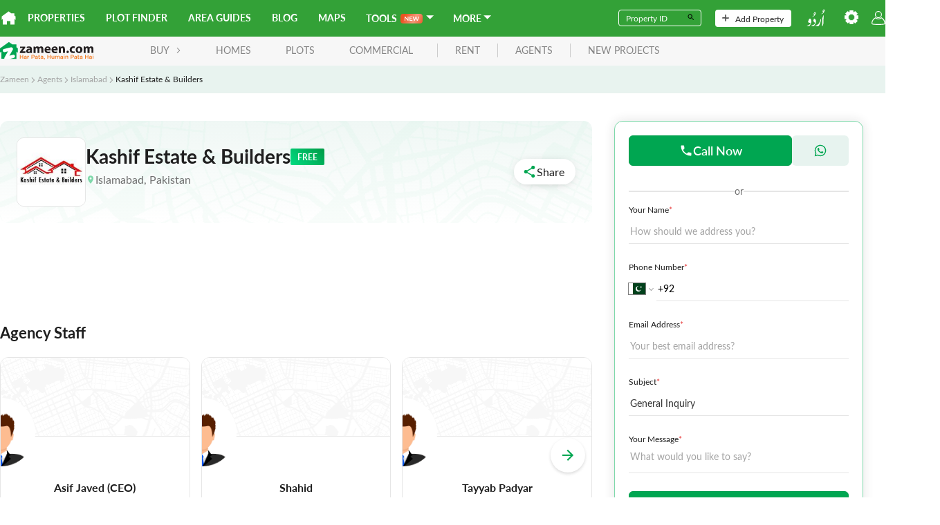

--- FILE ---
content_type: text/css
request_url: https://asset-cdn.zameen.com/_next/static/css/903397cb2af0984e412b.css
body_size: 4278
content:
.detail_fixed__2YRg0{position:fixed;top:0;inset-inline-start:0;width:100%;z-index:2;background-color:#fff;border-bottom:1px solid #e6e6e6}.detail_detailStickyHeader__2_kE7 button{font-size:.875rem;position:relative;padding-block:16px}.detail_detailStickyHeader__2_kE7 button.detail_active__1oRk5{font-weight:700;color:#00a651}.detail_detailStickyHeader__2_kE7 button.detail_active__1oRk5:after{content:"";position:absolute;bottom:0;inset-inline-start:0;width:100%;height:3px;background-color:#00a651;border-start-start-radius:25px;border-start-end-radius:25px}.detail_detailResponsiveHeader__2OJm8 span:first-child{font-size:1rem;font-weight:700}.detail_detailResponsiveHeader__2OJm8 span:nth-child(2){font-size:.857rem}.detail_descText__2bIrb{word-break:break-word}.introduction-card_agentListBanner__3_ok6{background:-webkit-gradient(linear,left top,left bottom,from(rgba(231,243,239,.655)),to(hsla(0,0%,100%,.2))),url(https://asset-cdn.zameen.com/_next/static/legacy/public/images/agents/agentDetailBg@2x.png);background:-moz-linear-gradient(top,rgba(231,243,239,.655),hsla(0,0%,100%,.2)),url(https://asset-cdn.zameen.com/_next/static/legacy/public/images/agents/agentDetailBg@2x.png);background:linear-gradient(180deg,rgba(231,243,239,.655),hsla(0,0%,100%,.2)),url(https://asset-cdn.zameen.com/_next/static/legacy/public/images/agents/agentDetailBg@2x.png);background-size:cover;background-position:50%;height:auto;padding:24px;border-radius:12px;background-blend-mode:overlay}@media(max-width:768px){.introduction-card_agentListBanner__3_ok6 .introduction-card_detailHeader__1M_eJ{font-size:1.286rem}.introduction-card_agentListBanner__3_ok6{background:-webkit-gradient(linear,left top,left bottom,from(rgba(231,243,239,.655)),to(hsla(0,0%,100%,.2))),url(https://asset-cdn.zameen.com/_next/static/legacy/public/images/agents/agentDetailBg.png);background:-moz-linear-gradient(top,rgba(231,243,239,.655),hsla(0,0%,100%,.2)),url(https://asset-cdn.zameen.com/_next/static/legacy/public/images/agents/agentDetailBg.png);background:linear-gradient(180deg,rgba(231,243,239,.655),hsla(0,0%,100%,.2)),url(https://asset-cdn.zameen.com/_next/static/legacy/public/images/agents/agentDetailBg.png);border-radius:0;background-size:cover;background-position:50%;padding:16px;background-blend-mode:darken}}.introduction-card_agentListBanner__3_ok6 .introduction-card_propertyIconContainer__3jED8{border:1px solid #e6e6e6;width:100px;height:100px;display:-moz-box;display:flex;-moz-box-pack:center;justify-content:center;overflow:hidden;border-radius:10px}.introduction-card_agentListBanner__3_ok6 .introduction-card_propertyIconContainer__3jED8 img{object-position:center}.introduction-card_agentListBanner__3_ok6 .introduction-card_shareBtn__c34_O{border-radius:22px;padding:10px 20px;border:1px solid #e6e6e6;background-color:#fff;display:-moz-box;display:flex;-moz-box-align:center;align-items:center;grid-gap:10px;gap:10px}.introduction-card_agentListBanner__3_ok6 .introduction-card_shareBtn__c34_O:hover{background-color:#f0f8f5;border:1px solid #00a651;color:#00a651}.introduction-card_shareIconBtn__3GLXx{background-color:transparent;border:0;display:-moz-box;display:flex;-moz-box-align:center;align-items:center;grid-gap:10px;gap:10px}.introduction-card_shareIconBtn__3GLXx:hover{background-color:transparent}.introduction-card_shareIconDropdDown__2glP6{top:50px!important;inset-inline-end:0!important}.introduction-card_shareIconDropdDown__2glP6 div:hover{text-decoration:none}.introduction-card_contactBtns__3so2B{background-color:#fff;padding:10px;inset-inline-start:0}.icon-with-bg_iconContainer__2c3pE{display:grid;place-content:center;width:var(--container-size,64px);height:var(--container-size,64px);border-radius:var(--border-radius,50%);background-color:var(--bg-color);border:1px solid var(--border,"transparent")}@media(max-width:768px){.propertycard_agentProperties__1egoi{border-bottom:1px solid #e6e6e6}.propertycard_agentProperties__1egoi .propertycard_totalAgentCards__3B-uZ{padding-bottom:24px}}.propertycard_agentProperties__1egoi .propertycard_Propertydesc__22ZLC{font-size:.75rem}.count-card_totalProperty__1FLzt{display:-moz-box;display:flex;-moz-box-pack:center;justify-content:center;-moz-box-align:center;align-items:center;min-width:130px}@media(max-width:768px){.count-card_totalProperty__1FLzt{min-width:100px}}.count-card_totalProperty__1FLzt div{text-align:center}.count-card_totalProperty__1FLzt div .count-card_propertyCount__1ohpT{font-size:1.625rem}@media(max-width:768px){.count-card_totalProperty__1FLzt div{font-size:.857rem}}.count-card_totalProperty__1FLzt svg{display:none}.count-card_totalProperty__1FLzt:hover{background-color:#e7f3ef;border:1px solid #00a651}.count-card_totalProperty__1FLzt:hover svg{display:block}.count-card_totalProperty__1FLzt:hover div,.count-card_totalProperty__1FLzt:hover div .count-card_hoverText__yRS57 span{color:#00a651}.staff-card_agentStaff__2DKPj .staff-card_agentStaffCard__1JODL{border-radius:12px;border:1px solid #e6e6e6;overflow:hidden;min-height:var(--minheight)}.staff-card_agentStaff__2DKPj .staff-card_staffCardUser__1d_vt{background-color:#fff;min-height:114px;border-bottom:1px solid #e6e6e6;position:relative;background-image:url(https://asset-cdn.zameen.com/_next/static/legacy/public/images/common/userstaffcard.png)}.staff-card_agentStaff__2DKPj .staff-card_staffCardUser__1d_vt img{border-radius:50%;width:100px;height:100px;position:absolute;bottom:-40%;inset-inline-start:50%;-webkit-transform:translateX(-50%);-moz-transform:translateX(-50%);transform:translateX(-50%);object-position:center;object-fit:contain;background-color:#fff}@media(max-width:768px){.staff-card_agentStaff__2DKPj .staff-card_staffCardUser__1d_vt img{width:90px;height:90px}}.staff-card_agentStaff__2DKPj .staff-card_agentStaffData__1zxZz{padding-top:36px;text-align:center}.staff-card_agentStaff__2DKPj .staff-card_agentStaffData__1zxZz span{font-size:18px}.staff-card_agentStaff__2DKPj .staff-card_staffCardDesc__e55ol{display:-webkit-box;-webkit-line-clamp:3;-webkit-box-orient:vertical;text-overflow:ellipsis;overflow:hidden}html[dir=rtl] .staff-card_agentStaff__2DKPj .staff-card_staffCardUser__1d_vt img{-webkit-transform:translateX(50%);-moz-transform:translateX(50%);transform:translateX(50%)}.staff-card_agentsInquireModal__2wq4B{max-width:544px;width:100%;position:relative}.staff-card_agentsInquireModalHeader__1m9Lm,.staff-card_contactBottomSheet__ow1c3{position:relative;overflow:hidden}.staff-card_agentsInquireModalHeader__1m9Lm:before,.staff-card_contactBottomSheet__ow1c3:before{content:"";background:url(https://asset-cdn.zameen.com/_next/static/legacy/public/images/common/inquire-now-modal-bg.svg),#e7f3ef;background-position:center right 13px;background-repeat:no-repeat;border-start-start-radius:9px;background-size:cover;border-start-end-radius:9px;border-end-end-radius:100px;position:absolute;top:0;left:0;height:100%;width:100%}.staff-card_agentsInquireModalHeader__1m9Lm>div{display:grid;grid-gap:8px;gap:8px;z-index:1}.staff-card_agentsInquireModalHeader__1m9Lm p{-webkit-padding-end:120px;-moz-padding-end:120px;padding-inline-end:120px}.staff-card_infoModalOverlay__DFWht{z-index:999}html[dir=rtl] .staff-card_agentsInquireModalHeader__1m9Lm:before,html[dir=rtl] .staff-card_contactBottomSheet__ow1c3:before{-webkit-transform:scaleX(-1);-moz-transform:scaleX(-1);transform:scaleX(-1)}html[dir=rtl] .staff-card_agentsInquireModalHeader__1m9Lm>div,html[dir=rtl] .staff-card_contactBottomSheet__ow1c3>div{padding-right:16px}.contact-popup_contactDetail__3cFK7{width:100%;border:initial;background-color:#fff}@media(max-width:768px){.contact-popup_contactDetail__3cFK7{padding:24px 16px}}.contact-popup_contactDetailHeader__dYFp7{overflow:hidden}.contact-popup_contactDetailHeader__dYFp7 h4{margin-bottom:0}.contact-popup_contactDetailBody__2sg62{padding:24px;-webkit-padding-before:0;padding-block-start:0}.contact-popup_numberchip__24E__{background-color:#e7f3ef;border-radius:25px;font-size:14px}.contact-popup_numberchip__24E__:hover{background-color:#e7f3ef}@media(max-width:768px){.contact-popup_numberchip__24E__{font-size:12px}}.contact-popup_chipCallBtn__3nvcz button:hover{background-color:#e7f3ef}.contact-us_contactHeroWrapper__24Tzl{min-height:45rem;-webkit-padding-before:4.75rem;padding-block-start:4.75rem;background:url(https://asset-cdn.zameen.com/_next/static/legacy/public/images/zameen-banner/contact-us-banner.jpg);background-position:0 0;background-repeat:no-repeat;background-size:100% 100%}@media(max-width:768px){.contact-us_contactHeroWrapper__24Tzl{background:url(https://asset-cdn.zameen.com/_next/static/legacy/public/images/zameen-banner/contactus-sm-banner.png);background-size:115%;background-position:top -10px left -25px;background-repeat:no-repeat;padding-block:12px;min-height:auto}}.contact-us_contactHeroWrapper__24Tzl .contact-us_contactHeroContent__nS9gO h1{font-size:2rem;font-weight:700}@media(max-width:768px){.contact-us_contactHeroWrapper__24Tzl .contact-us_contactHeroContent__nS9gO h1{font-size:1.4285rem}}.contact-us_contactHeroWrapper__24Tzl .contact-us_contactHeroContent__nS9gO p{font-size:1.125rem;line-height:1.5rem;color:#a3a3a3;max-width:575px}@media(max-width:768px){.contact-us_contactHeroWrapper__24Tzl .contact-us_contactHeroContent__nS9gO p{font-size:1rem}}.contact-us_contactInput__2PWfH,.contact-us_contactTextarea__tT2pO{font-size:.875rem!important}@media(max-width:768px){.contact-us_contactInput__2PWfH,.contact-us_contactTextarea__tT2pO{font-size:1rem!important}}.contact-us_contactInput__2PWfH::-webkit-input-placeholder,.contact-us_contactTextarea__tT2pO::-webkit-input-placeholder{color:#a3a3a3!important}.contact-us_contactInput__2PWfH::-moz-placeholder,.contact-us_contactTextarea__tT2pO::-moz-placeholder{color:#a3a3a3!important}.contact-us_contactInput__2PWfH:-ms-input-placeholder,.contact-us_contactTextarea__tT2pO:-ms-input-placeholder{color:#a3a3a3!important}.contact-us_contactInput__2PWfH::placeholder,.contact-us_contactTextarea__tT2pO::placeholder{color:#a3a3a3!important}.contact-us_contactTextarea__tT2pO{resize:none!important;height:36px!important}.contact-us_phoneInputGroup__16CFG{padding-inline:.5rem}.contact-us_phoneInputGroup__16CFG input{border:0;border-bottom:1px solid #e6e6e6;font-size:.85rem;height:36px;outline:none;border-radius:0}.contact-us_selectedValue__1KxR5{border-bottom:1px solid #e6e6e6}.contact-us_selectedValue__1KxR5>div{padding-left:.5rem}.contact-us_sliderContainer__1bAvb{-webkit-margin-before:-125px;margin-block-start:-125px}.contact-us_contactLocationsContainer__32U01{min-height:660px}.contact-us_agentsDevelopersPara__3HCzl,.contact-us_contactLoationsPara__1dli0{font-size:1rem;color:#a3a3a3}.contact-us_contactLocationCard__27GPH{background-color:#fff;-webkit-transition:all .25s ease;-moz-transition:all .25s ease;transition:all .25s ease;border:1px solid transparent}@media(min-width:769px){.contact-us_contactLocationCard__27GPH{min-height:225px}}.contact-us_contactLocationCard__27GPH.contact-us_hover__2KxaH,.contact-us_contactLocationCard__27GPH:hover{-webkit-box-shadow:none!important;box-shadow:none!important;border:1px solid #00a651}.contact-us_contactLocationCard__27GPH h3{font-size:1.125rem;font-weight:700}.contact-us_contactLocationCard__27GPH .contact-us_area__3ciLj{color:#00a651;font-size:.875rem;font-weight:600}.contact-us_contactLocationCard__27GPH .contact-us_location__35OtL,.contact-us_contactLocationCard__27GPH .contact-us_phone__26Smg{font-size:.875rem}@media(max-width:768px){.contact-us_contactLocationCard__27GPH .contact-us_location__35OtL,.contact-us_contactLocationCard__27GPH .contact-us_phone__26Smg{font-size:1rem}}.contact-us_mapContainer__199LJ{position:relative;width:980px;height:495px;margin:0 auto}.contact-us_mapContainer__199LJ img{display:block;max-width:inherit;max-height:inherit}.contact-us_mapMark__1emoQ{display:inline-block;height:12px;width:12px;background-color:#00a651;border-radius:50%;position:absolute;cursor:pointer;-webkit-transition:-webkit-box-shadow .25s ease-in-out;transition:-webkit-box-shadow .25s ease-in-out;-moz-transition:box-shadow .25s ease-in-out;transition:box-shadow .25s ease-in-out;transition:box-shadow .25s ease-in-out,-webkit-box-shadow .25s ease-in-out}.contact-us_mapMark__1emoQ.contact-us_hover__2KxaH,.contact-us_mapMark__1emoQ:hover{-webkit-box-shadow:0 0 0 5px #beebd4;box-shadow:0 0 0 5px #beebd4}.contact-us_mapMark__1emoQ.contact-us_markLhe__3xEwD{top:220px;left:670px}.contact-us_mapMark__1emoQ.contact-us_markKhi__uvdgc{top:250px;left:650px}.contact-us_mapMark__1emoQ.contact-us_markIsb__t19ff{top:200px;left:660px}.contact-us_mapMark__1emoQ.contact-us_markUae__9bYoH{top:260px;left:610px}.contact-us_mapMark__1emoQ.contact-us_markKsi__35gns{top:245px;left:570px}.contact-us_mapMark__1emoQ.contact-us_markLdn__ZqlEo{top:140px;left:450px}.contact-us_btnSubmit__mB7jY{position:relative;font-size:1rem!important;height:48px}.contact-us_btnSubmit__mB7jY>svg{position:absolute;bottom:0;margin-right:0}.contact-us_successModal__2IXq0{max-width:484px;border-radius:8px;border-bottom:6px solid #00a651;text-align:center}.contact-us_successModal__2IXq0 p{font-size:.875rem}.contact-us_bottomSheetWrap__2Tjde h4{font-size:18px}.contact-us_bottomSheetWrap__2Tjde p{font-size:14px}.contact-us_chatWithAgentCard__2CTax{background-image:url(https://content-cdn.zameen.com/chat_With_Agent_Img_30766fbf7c.png);background-color:#f1f9fd;background-repeat:no-repeat;background-position:100% 100%;background-size:300px}@media(max-width:768px){.contact-us_chatWithAgentCard__2CTax{background-position:bottom right -65px;background-size:225px}}.contact-us_agentCard__3A9se,.contact-us_developerCard__gZgSa{background:url(https://content-cdn.zameen.com/developer_Banner_Card_3cb6839b15.svg),-webkit-gradient(linear,left top,left bottom,from(#2d68c7),to(#9ad0d5));background:url(https://content-cdn.zameen.com/developer_Banner_Card_3cb6839b15.svg),-moz-linear-gradient(top,#2d68c7,#9ad0d5);background:url(https://content-cdn.zameen.com/developer_Banner_Card_3cb6839b15.svg),linear-gradient(180deg,#2d68c7,#9ad0d5);background-position:100% 100%;background-repeat:no-repeat;background-size:110%;color:#fff;-webkit-transition:background-size .25s ease-in-out;-moz-transition:background-size .25s ease-in-out;transition:background-size .25s ease-in-out}.contact-us_agentCard__3A9se:hover,.contact-us_developerCard__gZgSa:hover{background-size:115%}.contact-us_agentCard__3A9se .contact-us_agentBtn__jzOLF,.contact-us_agentCard__3A9se .contact-us_developerBtn__3dCap,.contact-us_developerCard__gZgSa .contact-us_agentBtn__jzOLF,.contact-us_developerCard__gZgSa .contact-us_developerBtn__3dCap{background-color:#fff;color:#0793ea;border:initial}.contact-us_agentCard__3A9se .contact-us_agentBtn__jzOLF:focus,.contact-us_agentCard__3A9se .contact-us_agentBtn__jzOLF:hover,.contact-us_agentCard__3A9se .contact-us_developerBtn__3dCap:focus,.contact-us_agentCard__3A9se .contact-us_developerBtn__3dCap:hover,.contact-us_developerCard__gZgSa .contact-us_agentBtn__jzOLF:focus,.contact-us_developerCard__gZgSa .contact-us_agentBtn__jzOLF:hover,.contact-us_developerCard__gZgSa .contact-us_developerBtn__3dCap:focus,.contact-us_developerCard__gZgSa .contact-us_developerBtn__3dCap:hover{background-color:#fff;border-color:inherit}.contact-us_agentCard__3A9se .contact-us_agentBtn__jzOLF,.contact-us_developerCard__gZgSa .contact-us_agentBtn__jzOLF{color:#00a651}.contact-us_agentCard__3A9se{background:url(https://content-cdn.zameen.com/agents_Banner_Card_bcb2b93d84.svg),-webkit-gradient(linear,left top,left bottom,from(#43a4b1),to(#91c19d));background:url(https://content-cdn.zameen.com/agents_Banner_Card_bcb2b93d84.svg),-moz-linear-gradient(top,#43a4b1,#91c19d);background:url(https://content-cdn.zameen.com/agents_Banner_Card_bcb2b93d84.svg),linear-gradient(180deg,#43a4b1,#91c19d);background-position:100% 100%;background-repeat:no-repeat;background-size:110%}.contact-us_selectOptionData__2bkzt{padding:0}.contact-us_errorMsg__37Swx{color:#c32b2a;grid-gap:5px;gap:5px}@media(max-width:768px){.locality-filter_trendsBtn__wjWNc{max-height:40px;font-size:1.15rem}}.locality-filter_label__3o-NP{font-size:.875rem;font-weight:700;display:-moz-box;display:flex}.locality-filter_searchbarSelect__29oHG{padding:0;width:100%}.locality-filter_searchbarSelect__29oHG>div{display:-moz-box;display:flex}.locality-filter_searchbarSelect__29oHG input{cursor:pointer}.locality-filter_selectLabelMob__1THl-{font-size:1rem;color:#b3b3b3;font-weight:600}.locality-filter_selectLabelActive__2BdUA{color:#00a651}.locality-filter_bottomSheetCityBody__2sgUI,.locality-filter_bottomSheetLocationBody__1raxm{height:80vh!important;height:80dvh!important}.locality-filter_allTrendsHeading__2qOEG{font-size:1.125rem}.locality-filter_trendsCityItem__3Nt6a{min-width:-webkit-max-content;min-width:-moz-max-content;min-width:max-content}.locality-filter_mobileFilterPlaceholder__1SPVi{color:#bdbdbd}.locality-filter_filterBtn__2LotM,.locality-filter_filterOptionBtn__25Qtw{border:1px solid #e6e6e6;padding:8px 12px;font-size:1rem;min-width:-webkit-fit-content;min-width:-moz-fit-content;min-width:fit-content;height:40px;border-radius:6px}.locality-filter_filterOptionBtn__25Qtw.locality-filter_active__7YgzE{border-color:#00a651}.locality-filter_search__c42tx .select__control--is-disabled{background-color:#f0f0f0;border:1px solid #dedede}.heading-desc_mainContainer__PFtak h3{font-size:var(--heading-size,1rem);font-weight:700}.heading-desc_mainContainer__PFtak p{font-size:var(--desc-size,.875rem);color:#707070;line-height:1.5}.agency-introduction_AgencyOwner__2dvcb{height:100%;-moz-box-flex:1;flex:1 1 50%}@media(max-width:768px){.agency-introduction_AgencyOwner__2dvcb{min-height:0;min-height:auto}}.agency-introduction_AgencyOwner__2dvcb .agency-introduction_developerCard__1_F4A{background-color:#e6e6e6;border-radius:50%;width:43px;height:43px;display:-moz-box;display:flex;-moz-box-pack:center;justify-content:center;-moz-box-align:center;align-items:center}.agency-introduction_AgencyOwner__2dvcb .agency-introduction_developerCard__1_F4A img{object-position:center}.agency-introduction_AgencyOwner__2dvcb .agency-introduction_AgencyCardDesc__1wVAe{display:-webkit-box;-webkit-line-clamp:3;-webkit-box-orient:vertical;text-overflow:ellipsis;overflow:hidden}.agency-introduction_detailCardModal__3Nkx6{max-width:500px;width:100%}.agency-introduction_IndividualAgent__3ISS0 img{border-radius:50%;width:43px;height:43px;object-position:center}.agency-introduction_IndividualAgentDesc__2kiWG{padding-top:0}.agency-introduction_showMoreText__1XSee{color:#0793ea;font-size:1rem}.agency-introduction_staffAgent__37ep5{padding:24px}.contactcard_contactFormCard__2BmC_{-webkit-box-shadow:0 0 16px 0 rgba(30,30,30,.12);box-shadow:0 0 16px 0 rgba(30,30,30,.12);height:-webkit-max-content;height:-moz-max-content;height:max-content;position:-webkit-sticky;position:sticky;background-color:#fff;top:var(--contact-card-top,80px)}.contactcard_contactFormCard__2BmC_ .contactcard_contactFormTitle__1Eqsc{-webkit-border-after:1px solid #e6e6e6;border-block-end:1px solid #e6e6e6}.contactcard_contactBottomSheet__lPwHf{background:url(https://asset-cdn.zameen.com/_next/static/legacy/public/images/common/inquire-now-modal-bg.svg),#e7f3ef;background-position:center right 13px;background-repeat:no-repeat;border-top-left-radius:9px;background-size:cover;border-top-right-radius:9px;border-bottom-right-radius:100px;padding:16px}.contactcard_phoneInputGroup__zKAvv{padding-inline:.5rem}.contactcard_phoneInputGroup__zKAvv input{border:0;border-bottom:1px solid #e6e6e6;font-size:.85rem;height:36px;outline:none;border-radius:0;text-align:start}html[dir=rtl] .contactcard_phoneInputGroup__zKAvv input{text-align:end}.contactcard_orSeparator__1-Dvv{grid-gap:10px;gap:10px}.contactcard_orSeparator__1-Dvv span{font-size:.875rem;font-weight:500}.contactcard_orSeparator__1-Dvv hr{width:100%;color:#e6e6e6;border:1px solid #e6e6e6}.contactcard_contactBtns__1Gger{background-color:#fff;padding:12px 10px;inset-inline:0;-webkit-box-shadow:0 -2px 4px 0 hsla(0,0%,44%,.102);box-shadow:0 -2px 4px 0 hsla(0,0%,44%,.102);position:fixed;inset-block-end:0;z-index:99;grid-gap:8px;gap:8px}.contactcard_callAnimation__QVDFZ svg{--animation-scale:1;-webkit-animation-name:contactcard_wiggleAnimation__1OTqw;-moz-animation-name:contactcard_wiggleAnimation__1OTqw;animation-name:contactcard_wiggleAnimation__1OTqw;-webkit-animation-duration:10s;-moz-animation-duration:10s;animation-duration:10s;-webkit-animation-delay:3s;-moz-animation-delay:3s;animation-delay:3s;-webkit-animation-iteration-count:infinite;-moz-animation-iteration-count:infinite;animation-iteration-count:infinite}@-webkit-keyframes contactcard_phoneIconAnimation__1zr9-{30%,to{-webkit-transform:rotate(0deg);transform:rotate(0deg)}0%{-webkit-transform:rotate(0deg);transform:rotate(0deg)}20%{-webkit-transform:rotate(-16deg);transform:rotate(-16deg)}}@-moz-keyframes contactcard_phoneIconAnimation__1zr9-{30%,to{-moz-transform:rotate(0deg);transform:rotate(0deg)}0%{-moz-transform:rotate(0deg);transform:rotate(0deg)}20%{-moz-transform:rotate(-16deg);transform:rotate(-16deg)}}@keyframes contactcard_phoneIconAnimation__1zr9-{30%,to{-webkit-transform:rotate(0deg);-moz-transform:rotate(0deg);transform:rotate(0deg)}0%{-webkit-transform:rotate(0deg);-moz-transform:rotate(0deg);transform:rotate(0deg)}20%{-webkit-transform:rotate(-16deg);-moz-transform:rotate(-16deg);transform:rotate(-16deg)}}@-webkit-keyframes contactcard_wiggleAnimation__1OTqw{0%{-webkit-transform:rotate(-3deg) scale(var(--animation-scale));transform:rotate(-3deg) scale(var(--animation-scale))}1.2%,6.2%{-webkit-transform:rotate(8deg) scale(var(--animation-scale));transform:rotate(8deg) scale(var(--animation-scale))}2.4%,7.4%{-webkit-transform:rotate(-15deg) scale(var(--animation-scale));transform:rotate(-15deg) scale(var(--animation-scale))}3.6%,8.6%{-webkit-transform:rotate(5deg) scale(var(--animation-scale));transform:rotate(5deg) scale(var(--animation-scale))}4.9%,9.99%{-webkit-transform:rotate(-8deg) scale(var(--animation-scale));transform:rotate(-8deg) scale(var(--animation-scale))}10%{-webkit-transform:rotate(0) scale(1);transform:rotate(0) scale(1)}to{-webkit-transform:rotate(0) scale(1);transform:rotate(0) scale(1)}}@-moz-keyframes contactcard_wiggleAnimation__1OTqw{0%{-moz-transform:rotate(-3deg) scale(var(--animation-scale));transform:rotate(-3deg) scale(var(--animation-scale))}1.2%,6.2%{-moz-transform:rotate(8deg) scale(var(--animation-scale));transform:rotate(8deg) scale(var(--animation-scale))}2.4%,7.4%{-moz-transform:rotate(-15deg) scale(var(--animation-scale));transform:rotate(-15deg) scale(var(--animation-scale))}3.6%,8.6%{-moz-transform:rotate(5deg) scale(var(--animation-scale));transform:rotate(5deg) scale(var(--animation-scale))}4.9%,9.99%{-moz-transform:rotate(-8deg) scale(var(--animation-scale));transform:rotate(-8deg) scale(var(--animation-scale))}10%{-moz-transform:rotate(0) scale(1);transform:rotate(0) scale(1)}to{-moz-transform:rotate(0) scale(1);transform:rotate(0) scale(1)}}@keyframes contactcard_wiggleAnimation__1OTqw{0%{-webkit-transform:rotate(-3deg) scale(var(--animation-scale));-moz-transform:rotate(-3deg) scale(var(--animation-scale));transform:rotate(-3deg) scale(var(--animation-scale))}1.2%,6.2%{-webkit-transform:rotate(8deg) scale(var(--animation-scale));-moz-transform:rotate(8deg) scale(var(--animation-scale));transform:rotate(8deg) scale(var(--animation-scale))}2.4%,7.4%{-webkit-transform:rotate(-15deg) scale(var(--animation-scale));-moz-transform:rotate(-15deg) scale(var(--animation-scale));transform:rotate(-15deg) scale(var(--animation-scale))}3.6%,8.6%{-webkit-transform:rotate(5deg) scale(var(--animation-scale));-moz-transform:rotate(5deg) scale(var(--animation-scale));transform:rotate(5deg) scale(var(--animation-scale))}4.9%,9.99%{-webkit-transform:rotate(-8deg) scale(var(--animation-scale));-moz-transform:rotate(-8deg) scale(var(--animation-scale));transform:rotate(-8deg) scale(var(--animation-scale))}10%{-webkit-transform:rotate(0) scale(1);-moz-transform:rotate(0) scale(1);transform:rotate(0) scale(1)}to{-webkit-transform:rotate(0) scale(1);-moz-transform:rotate(0) scale(1);transform:rotate(0) scale(1)}}

--- FILE ---
content_type: text/javascript
request_url: https://asset-cdn.zameen.com/_next/static/chunks/8492-b17967901f1c26950856.js
body_size: 3745
content:
!function(){try{var t="undefined"!=typeof window?window:"undefined"!=typeof global?global:"undefined"!=typeof self?self:{},e=(new t.Error).stack;e&&(t._sentryDebugIds=t._sentryDebugIds||{},t._sentryDebugIds[e]="4649a004-7432-482d-8ac1-4ea0dd944287",t._sentryDebugIdIdentifier="sentry-dbid-4649a004-7432-482d-8ac1-4ea0dd944287")}catch(t){}}(),(self.webpackChunk_N_E=self.webpackChunk_N_E||[]).push([[8492],{28775:function(t,e,n){"use strict";n.d(e,{E:function(){return N}});var r=n(83789),a=n(80318),i=n(86010),o=n(8523),c=n(71716),s=n(78114),l=n(80613),u=n(67294),d=n(74855),f=n.n(d),p=n(87771),v=n(30080),h=n(85893),m=function(t){var e,n,r,a=t.text,i=(0,u.useState)(!1),o=i[0],c=i[1],s=null===a||void 0===a?void 0:a.split(":");if((null===s||void 0===s?void 0:s.length)>1&&" "==(null===s||void 0===s||null===(e=s[1])||void 0===e?void 0:e[0]))s[1]=null===s||void 0===s||null===(r=s[1])||void 0===r?void 0:r.substring(1);else if(" "==(null===s||void 0===s||null===(n=s[0])||void 0===n?void 0:n[0])){var l;s[0]=null===s||void 0===s||null===(l=s[0])||void 0===l?void 0:l.substring(1)}return(0,h.jsx)(f(),{text:(null===s||void 0===s?void 0:s.length)>1?null===s||void 0===s?void 0:s[1].split(" ").join("-"):null===s||void 0===s?void 0:s[0].split(" ").join("-"),children:(0,h.jsx)("button",{onClick:function(){c(!0),setTimeout((function(){c(!1)}),500)},children:o?(0,h.jsx)(p.mny,{}):(0,h.jsx)(v.Fqs,{})})})},x=n(66532),j=n(58210),b=n.n(j),_=n(97235),y=n(91855),g=(n(11163),{92:"PK",971:"UAE",966:"KSA",968:"OM"}),O={PK:"COUNTRY_LIST.PK",UAE:"COUNTRY_LIST.UAE",KSA:"COUNTRY_LIST.KSA",OM:"COUNTRY_LIST.OM"};function Z(t){switch(t.country){case"PK":return(0,h.jsx)(_.PK,{height:18,width:18});case"UAE":return(0,h.jsx)(_.AE,{height:18,width:18});case"KSA":return(0,h.jsx)(_.SA,{height:18,width:18});case"OM":return(0,h.jsx)(_.OM,{height:18,width:18});default:return null}}function C(t){if(!Array.isArray(t)||0===t.length)return{};var e={};return t.reduce((function(t,e){return Array.isArray(e)?[].concat((0,r.Z)(t),(0,r.Z)(e)):"string"===typeof e&&e.includes(",")?[].concat((0,r.Z)(t),(0,r.Z)(e.split(","))):[].concat((0,r.Z)(t),[e])}),[]).forEach((function(t){var n=function(t){if("object"===typeof t&&null!==t){var e=t.country_code,n=t.number;if(!e||!n)return null;var r=e.match(/([A-Z]+)_([0-9]+)/);if(r){var i=(0,a.Z)(r,3),o=i[1],c=i[2];return{country:o,number:"+".concat(c,"-").concat(n.trim())}}return null}var s=t.match(/([A-Z]+): (.+)/);if(s){var l,u=(0,a.Z)(s,3),d=u[1],f=u[2],p=null===(l=Object.entries(g).find((function(t){return(0,a.Z)(t,2)[1]===d})))||void 0===l?void 0:l[0];return{country:d,number:p?"+".concat(p,"-").concat(f.trim()):f.trim()}}var v=t.match(/\+(\d{2})[-]?(\d+)/);if(v){var h=(0,a.Z)(v,3),m=h[1],x=h[2];return{country:g[m]||"Other",number:"+".concat(m,"-").concat(x.trim())}}return{country:"Other",number:t.trim()}}(t);if(n){var r=n.country;e[r]||(e[r]=[]),e[r].push(n.number)}})),e}var N=function(t){var e=t.mobile,n=void 0===e?"":e,r=t.phoneNumber,u=void 0===r?"":r,d=t.numbers,f=t.UAN,p=void 0===f?"":f,j=t.modalOpen,_=t.toggleModalState,g=(0,x.Z)(),N=(0,y.$G)("contact-form").t,T=function(t,e){return e&&0!==Object.keys(e).length?(0,h.jsxs)("div",{children:[(0,h.jsxs)("div",{className:(0,i.Z)("flex flexYcenter u-spbwx12 fw-700 u-mb16"),children:[(0,h.jsx)(v.IXo,{color:"#95DEB9",size:"1em"}),(0,h.jsx)("span",{children:t})]}),(0,h.jsx)("div",{className:"flex flexWrap",style:{gap:g?"20px 24px":"24px"},children:Object.entries(e).map((function(t){var e=(0,a.Z)(t,2),n=e[0],r=e[1];return(0,h.jsxs)("div",{style:{width:(null===r||void 0===r?void 0:r.length)>1?"100%":"46%"},children:[(0,h.jsx)("div",{className:"text-light u-mb8 fz-14",children:N(O[n])}),(0,h.jsx)(o.Z,{template:(null===r||void 0===r?void 0:r.length)>1?"repeat(2, 1fr)":"1fr",gap:"12px",children:r.map((function(t,e){return(0,h.jsx)("div",{children:(0,h.jsxs)(c.Z,{icon:!g&&(0,h.jsx)(m,{text:t}),iconPlacement:"right",size:"sm",className:(0,i.Z)("u-px12 u-py8 u-m0",b().numberchip),variant:"link",style:{gap:"6px"},href:g&&"tel:".concat(t),children:[(0,h.jsx)(Z,{country:n}),t]})},"".concat(n,"-").concat(e))}))})]},n)}))})]}):null};function D(){var t=C(n),e=C(u),r=C(d);return(0,h.jsxs)(o.Z,{template:"1fr",gap:g&&"16px",children:[T(N("NUMBERS"),r),T(N("MOBILE_NUMBERS"),t),T(N("CONTACT_FIELDS.PHONE"),e),(null===p||void 0===p?void 0:p.length)>0&&(0,h.jsx)("div",{children:(0,h.jsx)("div",{className:(0,i.Z)("u-spbwy24"),children:(0,h.jsxs)("div",{children:[(0,h.jsx)("div",{className:(0,i.Z)("text-light fz-14 u-mb8"),children:"UAN"}),(0,h.jsx)(o.Z,{template:"1fr",gap:"12px",children:(0,h.jsx)("div",{className:(0,i.Z)("flex flexYcenter u-spbwx12 text-link"),children:(0,h.jsx)(c.Z,{icon:!g&&(0,h.jsx)(m,{text:p}),iconPlacement:"right",size:"sm",className:(0,i.Z)("u-px12 u-py8 u-m0",b().numberchip),variant:"link",style:{gap:"6px"},href:g&&"tel:".concat(p),children:p})})})]})})})]})}return g?(0,h.jsx)(l.Z,{bodyClassName:"u-p16",headerStyle:!0,isOpen:j,onChange:function(){_(!1)},headerTitle:N("TITLE_CONTACT_DETAILS"),variant:"h3",children:D()}):(0,h.jsx)(s.Z,{closeIcon:!0,className:b().contactDetail,isOpen:j,onClickClose:_,modalTitle:N("TITLE_CONTACT_DETAILS"),headerClass:"u-p24 ".concat(b().contactDetailHeader),bodyClass:"".concat(b().contactDetailBody),style:{overlay:{zIndex:1e3}},children:D()})}},50722:function(t,e,n){"use strict";var r=n(86659),a=n(80613),i=n(8337),o=n(78114),c=n(71716),s=n(91855),l=n(85893);e.Z=function(t){var e=t.isMobile,n=t.formModal,u=t.setFormModal,d=t.formMsg,f=(0,s.$G)("contact-form").t,p=(0,s.$G)("tenant").t;return(0,l.jsx)("div",{children:e?(0,l.jsx)(a.Z,{isOpen:n,onChange:u,children:(0,l.jsx)("div",{className:"u-py16 u-px24 text-center",children:(0,l.jsxs)("div",{children:[(0,l.jsx)(r.l0g,{className:"uMb32"}),(0,l.jsxs)("div",{className:"uMb32",children:[(0,l.jsx)(i.Z,{variant:"h4",className:"uMb20",children:f("THANK_TOUCH")}),(0,l.jsx)("p",{children:d||f("GET_TO_YOU_SOON",{tenant:p("PRODUCT_NAME")})}),(0,l.jsx)("p",{children:f("HAVE_DAY")})]})]})})}):(0,l.jsxs)(o.Z,{isOpen:n,onClickClose:function(){return u(!1)},bodyClass:"u-px48 text-center",closeIcon:!0,style:{overlay:{zIndex:1001}},children:[(0,l.jsx)(r.l0g,{className:"uMb32"}),(0,l.jsxs)("div",{className:"uMb16",children:[(0,l.jsx)(i.Z,{variant:"h4",className:"uMb20",children:f("THANK_TOUCH")}),(0,l.jsx)("p",{children:d||f("GET_TO_YOU_SOON",{tenant:p("PRODUCT_NAME")})}),(0,l.jsx)("p",{className:"uMb20",children:f("HAVE_DAY")}),(0,l.jsx)(c.Z,{onClick:function(){return u(!1)},block:!0,variant:"primary",children:f("DONE")})]})]})})}},39459:function(t,e,n){"use strict";n(67294);var r=n(28775),a=n(78114),i=n(80613),o=n(86010),c=n(66532),s=(n(91855),n(2452)),l=n.n(s),u=n(85893);e.Z=function(t){var e=t.children,n=(t.title,t.mobile),s=t.phoneNumber,d=t.UAN,f=t.showContactForm,p=void 0!==f&&f,v=t.onCloseContactForm,h=void 0===v?function(){}:v,m=t.showContactDetails,x=void 0!==m&&m,j=t.onCloseContactDetails,b=void 0===j?function(){}:j,_=t.bareBones,y=void 0!==_&&_,g=t.layoutTitle,O=t.layoutDesc,Z=t.numbers,C=t.bottomsheetTitleVariant,N=void 0===C?"h3":C,T=(0,c.Z)();return(0,u.jsxs)("div",{children:[y?(0,u.jsx)(u.Fragment,{children:e}):T?(0,u.jsx)(i.Z,{isOpen:p,onChange:function(){h(!1)},headerTitle:g,desc:O,bodyClassName:"u-p16",headerBackground:!0,variant:N,children:e}):(0,u.jsx)(a.Z,{isOpen:p,onClickClose:function(){h(!1)},closeIcon:!0,modalTitle:g,modalDesc:O,headerClass:(0,o.Z)("u-px24 u-py24",l().agentsInquireModalHeader),children:e}),(0,u.jsx)(r.E,{modalOpen:x,toggleModalState:function(){b(!1)},mobile:n,phoneNumber:s,UAN:d,numbers:Z})]})}},98492:function(t,e,n){"use strict";n.d(e,{Z:function(){return Z}});var r=n(92809),a=n(30266),i=n(65523),o=n(80318),c=n(809),s=n.n(c),l=n(67294),u=n(37580),d=n(66532),f=n(87230),p=n(86783),v=n(19234),h=n(96217),m=n(11163),x=n(85893);var j=function(t){var e,n,r=t.projectId,i=t.developerId,c=t.locationId,j=t.submitBtnText,b=t.projectTitle,_=t.projectClassification,y=t.trackAnalytics,g=void 0===y?function(){}:y,O=t.onSubmitSuccess,Z=t.buttonVariant,C=(0,d.Z)(),N=(0,l.useRef)(),T=(0,m.useRouter)().query,D=(0,u.Ps)(),I=(0,o.Z)(D,2),A=I[0],w=I[1],S=w.reset,M=w.isError,E=function(){var t=(0,a.Z)(s().mark((function t(e){var n,a,o;return s().wrap((function(t){for(;;)switch(t.prev=t.next){case 0:return M&&S(),n={values:e,projectId:r,developerId:i,locationId:c,projectTitle:b,projectClassification:_},a=v.Z.payloads.getInquiryPayload(n,C,T),g(),t.next=6,A(a).unwrap().then((function(t){O(t),N.current.setButtonLoader(!1),N.current.resetForm()})).catch((function(t){var e;null===(e=N.current)||void 0===e||e.setMessage(t.message||t),N.current.setButtonLoader(!1)}));case 6:return o=t.sent,M||(0,f.IS)(f.bA),t.abrupt("return",o);case 9:case"end":return t.stop()}}),t)})));return function(e){return t.apply(this,arguments)}}();return(0,x.jsx)(p.Z,{ref:N,submitFormAction:E,emailRequired:h.Z.flags.newProjects.emailRequired,btnFontSize:"fz-18",dropDownForCity:h.Z.flags.newProjects.cityDropdown,submitBtnText:j,buttonVariant:Z||(null===h.Z||void 0===h.Z||null===(e=h.Z.flags)||void 0===e||null===(n=e.newProjects)||void 0===n?void 0:n.contactFormSubmitButtonVariant)})},b=n(39459),_=n(91855),y=n(50722);n(9669);function g(t,e){var n=Object.keys(t);if(Object.getOwnPropertySymbols){var r=Object.getOwnPropertySymbols(t);e&&(r=r.filter((function(e){return Object.getOwnPropertyDescriptor(t,e).enumerable}))),n.push.apply(n,r)}return n}function O(t){for(var e=1;e<arguments.length;e++){var n=null!=arguments[e]?arguments[e]:{};e%2?g(Object(n),!0).forEach((function(e){(0,r.Z)(t,e,n[e])})):Object.getOwnPropertyDescriptors?Object.defineProperties(t,Object.getOwnPropertyDescriptors(n)):g(Object(n)).forEach((function(e){Object.defineProperty(t,e,Object.getOwnPropertyDescriptor(n,e))}))}return t}var Z=(0,l.forwardRef)((function(t,e){var n=t.dev_detail,r=t.src,c=void 0===r?"details":r,f=t.title,p=t.developerId,h=t.agencyID,m=t.locationId,g=t.submitBtnText,Z=t.city_name,C=t.project_classification,N=t.trackAnalytics,T=void 0===N?function(){}:N,D=t.onCloseContactForm,I=void 0===D?function(){}:D,A=t.buttonVariant,w=(0,l.useState)(!1),S=w[0],M=w[1],E=(0,d.Z)(),P=(0,_.$G)("new-projects-common").t,k=(0,u.sD)(),U=(0,o.Z)(k,2),B=U[0];(0,i.Z)(U[1]);var F=function(){var t=(0,a.Z)(s().mark((function t(e){var r;return s().wrap((function(t){for(;;)switch(t.prev=t.next){case 0:r={id:h,dev_detail:n},B(v.Z.payloads.projectLeadPayload(r,e,E,c));case 2:case"end":return t.stop()}}),t)})));return function(e){return t.apply(this,arguments)}}();return(0,l.useImperativeHandle)(e,(function(){return{HandlePostProjectLead:F}})),(0,x.jsxs)(x.Fragment,{children:[(0,x.jsxs)(b.Z,O(O({},t),{},{children:[E&&(0,x.jsx)("div",{style:{padding:"4px 0px"},children:(0,x.jsx)("p",{className:"u-mb16 fs12 text-gray-lighter",style:{lineHeight:1.2},children:P("CONTACT_MODAL_DESC")})}),(0,x.jsx)(j,{onSubmitSuccess:function(){M(!0),I(!1)},projectTitle:f,developerId:p,projectId:h,locationId:m,submitBtnText:g,city_name:Z,projectClassification:C,trackAnalytics:function(){T("email")},buttonVariant:A})]})),(0,x.jsx)(y.Z,{isMobile:E,formModal:S,setFormModal:M})]})}))},58210:function(t){t.exports={contactDetail:"contact-popup_contactDetail__3cFK7",contactDetailHeader:"contact-popup_contactDetailHeader__dYFp7",contactDetailBody:"contact-popup_contactDetailBody__2sg62",numberchip:"contact-popup_numberchip__24E__",chipCallBtn:"contact-popup_chipCallBtn__3nvcz"}},2452:function(t){t.exports={agentStaff:"staff-card_agentStaff__2DKPj",agentStaffCard:"staff-card_agentStaffCard__1JODL",staffCardUser:"staff-card_staffCardUser__1d_vt",agentStaffData:"staff-card_agentStaffData__1zxZz",staffCardDesc:"staff-card_staffCardDesc__e55ol",agentsInquireModal:"staff-card_agentsInquireModal__2wq4B",agentsInquireModalHeader:"staff-card_agentsInquireModalHeader__1m9Lm",contactBottomSheet:"staff-card_contactBottomSheet__ow1c3",infoModalOverlay:"staff-card_infoModalOverlay__DFWht"}}}]);

--- FILE ---
content_type: text/javascript
request_url: https://asset-cdn.zameen.com/_next/static/chunks/9560-cbf6362d24f0c443d2fb.js
body_size: 3784
content:
!function(){try{var e="undefined"!=typeof window?window:"undefined"!=typeof global?global:"undefined"!=typeof self?self:{},t=(new e.Error).stack;t&&(e._sentryDebugIds=e._sentryDebugIds||{},e._sentryDebugIds[t]="b7274f85-842c-4e6e-911a-59dcedaf6ddc",e._sentryDebugIdIdentifier="sentry-dbid-b7274f85-842c-4e6e-911a-59dcedaf6ddc")}catch(e){}}(),(self.webpackChunk_N_E=self.webpackChunk_N_E||[]).push([[9560],{49560:function(e,t,r){r.d(t,{OD:function(){return o},jz:function(){return n},L2:function(){return l},YQ:function(){return u},So:function(){return c},vy:function(){return d},SR:function(){return p},H4:function(){return m},ev:function(){return g},To:function(){return b},o1:function(){return f}});var s=r(92809),a=r(86659),i=r(85893),o=[{value:"Starter",label:"Starter"},{value:"Business",label:"Business"},{value:"Titanium",label:"Titanium"},{value:"Titanium Plus",label:"Titanium Plus"},{value:"Starter Pack",label:"Starter Pack"},{value:"Value Booster",label:"Value Booster"},{value:"Brand Maximizer",label:"Brand Maximizer"},{value:"Premium Developer",label:"Premium Developer"},{value:"Sign up as a Developer",label:"Sign up as a Developer"},{value:"Sign up as an Agent",label:"Sign up as an Agent"}],n=[{question:"How can I advertise my property on Zameen.com? ",answer:"A registered user can advertise their property on Zameen.com through any of the advertising packages tailored for individuals, agencies, and developers."},{question:"What types of properties can I advertise on Zameen.com? ",answer:" You can advertise all types of properties on Zameen.com, including houses, apartments, commercial buildings, land, and other real estate properties."},{question:"What are the benefits of advertising on Zameen.com? ",answer:"Zameen.com is the largest and most trusted property portal in Pakistan, with a massive user base of buyers and renters actively searching for properties. By advertising on Zameen.com, you can reach a wider audience and sell or rent your property faster."},{question:" How much does it cost to advertise on Zameen.com?",answer:"The cost of advertising on Zameen.com depends on the type of property, location, and other factors. You can contact the Zameen.com sales team for a customized quote."},{question:" What is the benefit of Banner Advertisement on Zameen?",answer:"Banner advertisement provides strong brand awareness and recall, as it appears on individual pages of other properties and developments. This competitive advantage can increase the likelihood of conversions and sales for the advertiser."},{question:"What is the benefit of Email Advertisement through Zameen?",answer:"Email advertisements through Zameen.com's Newsletter allow for targeted promotion to a a qualified audience. Advertisers can reach a large and relevant audience seeking investment opportunities in Pakistan. "}],l=["Listing","Super Hot Credits","Hot Credits","Hot Listing","Refresh Credits","Strip Banner","Super Hot Listing","Zameen Story Credits","Location Based Wallpaper","Double R Banner","Leaderboard Impressions","Refresh","Featured Agency","Titanium Plus Badge","Expo Discount","Area Wallpaper","Refresh Credit (All Categories)","Outburst Enhancer","MOU (Max Commission)","Double Right Banner","Discount Expo","Leaderboard","ZPT (Basic)","No. External Branding","Home Page Logo","Wallpaper Area Wise","Splash Ad Impressions","Video Interview","Titanium Ribbon","HomePage Logo","No External Branding","Exclusive Agency Profile","Mobile Home Page Logo","App Ad","MOU (Max Commissions)"],u=function(e){return e.replace(/-/g," ").replace(/(^|\s)[a-z]/g,(function(e){return e.toUpperCase()}))},c=function(e){return{"starter-package":{"top section":"With our Starter Packages, your business gets the much-needed boost as all the necessary tools will be at your disposal. Being Pakistan\u2019s largest real estate portal, you can have access to hundreds of visitors both local and overseas. We will make sure the clients know your name not just in the country but overseas as well.","top section list":["Dedicated after-sales support","Exclusive access to our core team","Listing approvals and listing collection support"],"bottom section":"Reaching your target audience and connecting with a potential client can be cumbersome without proper resources. With our team, you will be able to manage your clients the right way. You will have access to state-of-the-art tools to cause a stir for your business and reach your target audience in a short time. It\u2019s all about reaching your audience. With our services, you can create brand awareness and expand your reach like never before. Not only this, our experts will help you communicate with potential clients to ensure they get an unparalleled experience.","bottom section list":["Exclusive access to our core team","Listing approvals and listing collection support","Exclusive discount on property events"]},"business-package":{"top section":"Join as a Business client to position yourself as a strong brand and take your business to the big leagues. With our Business packages, you can represent your business in the right light and get the best chance to grow in a crowded real estate market. Create the right impact to take your business to the top by performing better with the help of modern tools and tactics.","top section list":["Diligent after-sales support","Exclusive access to our core team","Exclusive discount on Expos"],"bottom section":"Have access to thousands of clients of Zameen.com that will support your business needs and help achieve your long-term and short-term goals. Being a Business, you can establish your business as a leading service provider. Get the exposure your business needs and market it with a focus on advancing your products to deliver the best to your customers. Our team will help explore bigger opportunities for the business coming along the way. You will also be able to avail our branding services where we bring all elements together to help build a commanding presence for you in the market. We will establish an authentic connection between you and your target audience.","bottom section list":["Devoted after-sales support","Exclusive discount on property events","Persistent support throughout the process","Branding and marketing your products in the right light"]},titanium:{"top section":"One of our core principles is ensuring that potential clients know who you are and remember your name. We are not just talking about customers around the country, but also the bustling overseas clientele that drives 40% of our traffic. You can find all the customers in the world, but it will not matter if you cannot manage them right. A Titanium client stands out because of its quality of service - something we will always ensure you can offer","top section list":["Priority Support for your processes","Priority listing approvals","Priority media solutions"]},"titanium-plus":{"top section":"One of our core principles is ensuring that potential clients know who you are and remember your name. We are not just talking about customers around the country, but also the bustling overseas clientele that drives 40% of our traffic. You can find all the customers in the world, but it will not matter if you cannot manage them right. A Titanium client stands out because of its quality of service - something we will always ensure you can offer","top section list":["Priority Support for your processes","Priority listing approvals","Priority media solutions"]}}[e]},d=function(e){return{"starter-package":"","business-package":"",titanium:"","titanium-plus":"https://www.youtube.com/embed/Vc_2YEdwg2w"}[e]},p=function(e){var t;return{"starter-package":{"Starter - 1":{price:14e3,Listing:30,"Super Hot Credits":8,"Hot Credits":60,Refresh:1e3,"Outburst Enhancer":1},"Starter - 2":{price:22e3,Listing:50,"Super Hot Credits":12,"Hot Credits":80,Refresh:2e3,"Outburst Enhancer":1}},"business-package":{"Business Lite":{price:55e3,Listing:75,"Super Hot Credits":24,"Hot Credits":120,"Refresh Credits":3e3,"Outburst Enhancer":1,"Strip Banner":1,"Zameen Story Credits":35,"Featured Agency":1,"MOU (Max Commission)":"Moderate","Expo Discount":"-"},"Business Pro":{price:1e5,Listing:100,"Super Hot Credits":36,"Hot Credits":264,"Refresh Credits":4500,"Outburst Enhancer":12,"Right side Banner single":12,"Zameen Story Credits":50,"Featured Agency":12,"Leaderboard Impressions":96e3,"MOU (Max Commission)":"Moderate","Expo Discount":0,Leaderboard:96e3},"Business Plus":{price:175e3,Listing:150,"Super Hot Credits":60,"Hot Credits":360,"Refresh Credits":6e3,"Outburst Enhancer":12,"Double Right Banner":12,"Zameen Story Credits":75,"Featured Agency":12,"Leaderboard Impressions":12e4,"Area Wallpaper":2,"Expo Discount":0,"Strip Banner":1,"Splash Ad Impressions":18e3,"MOU (Max Commission)":"Moderate",Leaderboard:12e4}},titanium:{Titanium:(t={price:2e5,Listing:200,"Super Hot Credits":60,"Hot Credits":360,"Refresh Credits":7200,Outburst:1,"Double Right Banner":1,"Zameen Story Credits":100,"Featured Agency":1,"Leaderboard Impressions":216e3,"Area Wallpaper":3,"HomePage Logo":!0,"No External Branding":!0,"Titanium Ribbon":!0,"Video Interview":!0,"Exclusive Agency Profile":!0,"Mobile Home Page Logo":!0,"App Ad":!0,"Strip Banner":1,"Splash Ad Impressions":24e3},(0,s.Z)(t,"Outburst",1),(0,s.Z)(t,"Leaderboard",216e3),(0,s.Z)(t,"Home Page Logo",!0),(0,s.Z)(t,"No External Branding",!0),t)},"titanium-plus":{"Titanium Plus":{price:333e3,Listing:300,"Super Hot Credits":84,"Hot Credits":600,"Refresh Credits":10800,"Zameen Story Credits":150,"Titanium Plus Badge":!0,"Leaderboard Impressions":48e4,"Double R Banner":1,"Featured Agency":!0,"No External Branding":!0,"Location Based Wallpaper":3,"Home Page Logo":!0,"Mobile Home Page Logo":!0,"Video Interview":!0,"Exclusive Agency Profile":!0,"Outburst Enhancer":!0,"Expo Discount":!0}}}[e]},m=["Developer Pages And Listings","Zameen Outburst","Featured Developer","Project Pusher","Leaderboard Impressions","Super Hot Listing","Premium Listing","Google Display Campaign","Facebook Campaign","Location Wise Right Side Banner","Wallpaper Takeover***","Splash Ads","Hot Strip","Refresh Credits"],g=function(e){return{"starter-pack":{"Starter Pack":{price:75e3,"Developer Pages And Listings":!0,"Zameen Outburst":!0,"Featured Developer":!0,"Project Pusher":1,"Leaderboard Impressions":"-","Super Hot Listing":2,"Premium Listing":"-","Google Display Campaign":"-","Facebook Campaign":"-","Location Wise Right Side Banner":"-","Wallpaper Takeover***":"-","Splash Ads":"-","Hot Strip":"-","Refresh Credits":200}},"value-booster":{"Value Booster":{price:175e3,"Developer Pages And Listings":!0,"Zameen Outburst":!0,"Featured Developer":!0,"Project Pusher":2,"Leaderboard Impressions":1e4,"Super Hot Listing":3,"Premium Listing":4,"Google Display Campaign":"-","Facebook Campaign":"-","Location Wise Right Side Banner":"-","Wallpaper Takeover***":"-","Splash Ads":"-","Hot Strip":"-","Refresh Credits":350}},"brand-maximizer":{"Brand Maximizer":{price:3e5,"Developer Pages And Listings":!0,"Zameen Outburst":!0,"Featured Developer":!0,"Project Pusher":2,"Leaderboard Impressions":15e3,"Super Hot Listing":3,"Premium Listing":5,"Google Display Campaign":!0,"Facebook Campaign":!0,"Location Wise Right Side Banner":"-","Wallpaper Takeover***":"-","Splash Ads":1e4,"Hot Strip":"-","Refresh Credits":500}},"premium-developer":{"Premium Developer":{price:475e3,"Developer Pages And Listings":!0,"Zameen Outburst":!0,"Featured Developer":!0,"Project Pusher":3,"Leaderboard Impressions":3e4,"Super Hot Listing":5,"Premium Listing":10,"Google Display Campaign":!0,"Facebook Campaign":!0,"Location Wise Right Side Banner":!0,"Wallpaper Takeover***":!0,"Splash Ads":3e4,"Hot Strip":3e4,"Refresh Credits":1e3}}}[e]},h="The Developer Packages offered by Zameen.com provide real estate developers with a comprehensive set of resources to promote their projects to a wider audience. These packages include dedicated developer pages and listings, project pusher, leaderboard impressions, premium and Super Hot listings, personalized branding, social media promotion, dedicated customer support and much more. With access to thousands of local and overseas visitors, developers can showcase their projects and establish their brand name in the market. By signing up for this package, developers can take their business to the next level and reach their marketing goals easily.",b=function(e){var t={"starter-package":"With our Starter Packages, your business gets the much-needed boost as all the necessary tools will be at your disposal. Being Pakistan\u2019s largest real estate portal, you can have access to hundreds of visitors both local and overseas. We will make sure the clients know your name not just in the country but overseas as well.","business-package":"Join as a Business client to position yourself as a strong brand and take your business to the big leagues. With our Business packages, you can represent your business in the right light and get the best chance to grow in a crowded real estate market. Create the right impact to take your business to the top by performing better with the help of modern tools and tactics.",titanium:"You can find all the customers in the world, but it will not matter if you cannot manage them right. A Titanium client stands out because of its quality of service - something we will always ensure you can offer","titanium-plus":"You can find all the customers in the world, but it will not matter if you cannot manage them right. A Titanium client stands out because of its quality of service - something we will always ensure you can offer","starter-pack":h,"value-booster":h,"brand-maximizer":h,"premium-developer":h};return null===t||void 0===t?void 0:t[e]},f=function(e){return{"titanium-plus":{id:"one",packageTitle:"Titanium Plus",price:333e3,packageList:[(0,i.jsxs)(i.Fragment,{children:[(0,i.jsx)("span",{className:"fw-700 text-color",children:"300"})," Listing"]}),(0,i.jsxs)(i.Fragment,{children:[(0,i.jsx)("span",{className:"fwBold text-color",children:"84"})," Super Hot Credits"]}),(0,i.jsxs)(i.Fragment,{children:[(0,i.jsx)("span",{className:"fwBold text-color",children:"600"})," Hot Credits"]}),(0,i.jsxs)(i.Fragment,{children:[(0,i.jsx)("span",{className:"fw-700 text-color",children:"10800"})," Refresh Credits"]}),(0,i.jsxs)(i.Fragment,{children:[(0,i.jsx)("span",{className:"fwBold text-color",children:"5"})," Types Agency Banner"]}),(0,i.jsxs)(i.Fragment,{children:[(0,i.jsx)("span",{className:"fwBold text-color",children:"24/7"})," Priority Support"]}),"Titanium Plus Badge","Priority Listing Approval","Featured Agency","No External Branding","Video Interview"],popularCard:!0,icon:a.RmX,iconbgcolor:"#FBEFD9"},titanium:{id:"two",packageTitle:"Titanium",price:2e5,packageList:[(0,i.jsxs)(i.Fragment,{children:[(0,i.jsx)("span",{className:"fw-700 text-color",children:"200"})," Listings"]}),(0,i.jsxs)(i.Fragment,{children:[(0,i.jsx)("span",{className:"fwBold text-color",children:"60"})," Super Hot Credits"]}),(0,i.jsxs)(i.Fragment,{children:[(0,i.jsx)("span",{className:"fwBold text-color",children:"360"})," Hot Credits"]}),(0,i.jsxs)(i.Fragment,{children:[(0,i.jsx)("span",{className:"fwBold text-color",children:"7200"})," Refresh Credits"]}),"Titanium Badge","Priority Listing Approval",(0,i.jsxs)(i.Fragment,{children:[(0,i.jsx)("span",{className:"fwBold text-color",children:"24/7 "}),"Normal Support"]}),(0,i.jsxs)(i.Fragment,{children:[(0,i.jsx)("span",{className:"fwBold text-color",children:"3"})," Types Agency Banner"]}),"No External Branding","Titanium Ribbon","Video Interview"],icon:a.TDj,iconbgcolor:"#E7F3FB"},"starter-pack":{id:"three",packageTitle:"Starter Pack",price:75e3,packageList:["Developer Pages and listing","Zameen Outburst","Featured Developers","1 Project Pusher","2 Super Hot Listings","200 Refresh Credits"]},"value-booster":{id:"four",packageTitle:"Value Booster",price:175e3,packageList:["Developer Pages and listing","Zameen Outburst","Featured Developers","2 Project Pusher",(0,i.jsxs)(i.Fragment,{children:[(0,i.jsx)("span",{className:"fwBold text-color",children:"3"})," Super Hot Listings"]}),(0,i.jsxs)(i.Fragment,{children:[(0,i.jsx)("span",{className:"fwBold text-color",children:"350"})," Refresh Credits"]}),(0,i.jsxs)(i.Fragment,{children:[(0,i.jsx)("span",{className:"fw-700 text-color",children:"4"})," Premium Listings"]}),(0,i.jsxs)(i.Fragment,{children:[(0,i.jsx)("span",{className:"fw-700 text-color",children:"10,000"})," Leaderboard Impressions"]})]},"brand-maximizer":{id:"five",packageTitle:"Brand Maximizer",price:3e5,popularCard:!0,packageList:["Developer Pages and listing","Zameen Outburst","Featured Developers","2 Project Pusher","3 Super Hot Listings","350 Refresh Credits","4 Premium Listings","15,000 Leaderboard Impressions","10,000 Splash Ads"]},"premium-developer":{id:"six",packageTitle:"Premium Developer",price:475e3,packageList:["Developer Pages and listing","Zameen Outburst","Featured Developers","3 Project Pusher","5 Super Hot Listings","1000 Refresh Credits","10 Premium Listings","30,000 Leaderboard Impressions","10,000 Splash Ads"],icon:(0,i.jsx)(a.TDj,{}),iconbgcolor:"#E7F3FB"}}[e]}}}]);